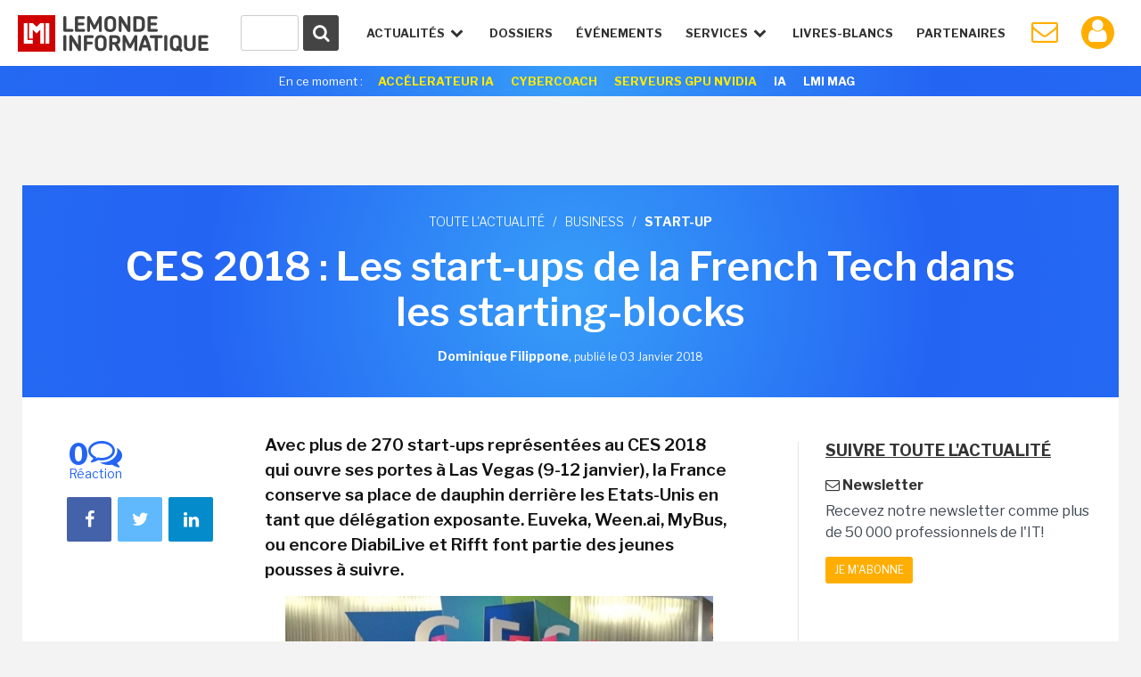

--- FILE ---
content_type: text/html; charset=utf-8
request_url: https://www.google.com/recaptcha/api2/anchor?ar=1&k=6LfGtbUrAAAAAK-doh87A0SedLVkIIdNNL43_ArZ&co=aHR0cHM6Ly93d3cubGVtb25kZWluZm9ybWF0aXF1ZS5mcjo0NDM.&hl=en&v=PoyoqOPhxBO7pBk68S4YbpHZ&size=invisible&anchor-ms=20000&execute-ms=30000&cb=bynn45qta5ut
body_size: 48792
content:
<!DOCTYPE HTML><html dir="ltr" lang="en"><head><meta http-equiv="Content-Type" content="text/html; charset=UTF-8">
<meta http-equiv="X-UA-Compatible" content="IE=edge">
<title>reCAPTCHA</title>
<style type="text/css">
/* cyrillic-ext */
@font-face {
  font-family: 'Roboto';
  font-style: normal;
  font-weight: 400;
  font-stretch: 100%;
  src: url(//fonts.gstatic.com/s/roboto/v48/KFO7CnqEu92Fr1ME7kSn66aGLdTylUAMa3GUBHMdazTgWw.woff2) format('woff2');
  unicode-range: U+0460-052F, U+1C80-1C8A, U+20B4, U+2DE0-2DFF, U+A640-A69F, U+FE2E-FE2F;
}
/* cyrillic */
@font-face {
  font-family: 'Roboto';
  font-style: normal;
  font-weight: 400;
  font-stretch: 100%;
  src: url(//fonts.gstatic.com/s/roboto/v48/KFO7CnqEu92Fr1ME7kSn66aGLdTylUAMa3iUBHMdazTgWw.woff2) format('woff2');
  unicode-range: U+0301, U+0400-045F, U+0490-0491, U+04B0-04B1, U+2116;
}
/* greek-ext */
@font-face {
  font-family: 'Roboto';
  font-style: normal;
  font-weight: 400;
  font-stretch: 100%;
  src: url(//fonts.gstatic.com/s/roboto/v48/KFO7CnqEu92Fr1ME7kSn66aGLdTylUAMa3CUBHMdazTgWw.woff2) format('woff2');
  unicode-range: U+1F00-1FFF;
}
/* greek */
@font-face {
  font-family: 'Roboto';
  font-style: normal;
  font-weight: 400;
  font-stretch: 100%;
  src: url(//fonts.gstatic.com/s/roboto/v48/KFO7CnqEu92Fr1ME7kSn66aGLdTylUAMa3-UBHMdazTgWw.woff2) format('woff2');
  unicode-range: U+0370-0377, U+037A-037F, U+0384-038A, U+038C, U+038E-03A1, U+03A3-03FF;
}
/* math */
@font-face {
  font-family: 'Roboto';
  font-style: normal;
  font-weight: 400;
  font-stretch: 100%;
  src: url(//fonts.gstatic.com/s/roboto/v48/KFO7CnqEu92Fr1ME7kSn66aGLdTylUAMawCUBHMdazTgWw.woff2) format('woff2');
  unicode-range: U+0302-0303, U+0305, U+0307-0308, U+0310, U+0312, U+0315, U+031A, U+0326-0327, U+032C, U+032F-0330, U+0332-0333, U+0338, U+033A, U+0346, U+034D, U+0391-03A1, U+03A3-03A9, U+03B1-03C9, U+03D1, U+03D5-03D6, U+03F0-03F1, U+03F4-03F5, U+2016-2017, U+2034-2038, U+203C, U+2040, U+2043, U+2047, U+2050, U+2057, U+205F, U+2070-2071, U+2074-208E, U+2090-209C, U+20D0-20DC, U+20E1, U+20E5-20EF, U+2100-2112, U+2114-2115, U+2117-2121, U+2123-214F, U+2190, U+2192, U+2194-21AE, U+21B0-21E5, U+21F1-21F2, U+21F4-2211, U+2213-2214, U+2216-22FF, U+2308-230B, U+2310, U+2319, U+231C-2321, U+2336-237A, U+237C, U+2395, U+239B-23B7, U+23D0, U+23DC-23E1, U+2474-2475, U+25AF, U+25B3, U+25B7, U+25BD, U+25C1, U+25CA, U+25CC, U+25FB, U+266D-266F, U+27C0-27FF, U+2900-2AFF, U+2B0E-2B11, U+2B30-2B4C, U+2BFE, U+3030, U+FF5B, U+FF5D, U+1D400-1D7FF, U+1EE00-1EEFF;
}
/* symbols */
@font-face {
  font-family: 'Roboto';
  font-style: normal;
  font-weight: 400;
  font-stretch: 100%;
  src: url(//fonts.gstatic.com/s/roboto/v48/KFO7CnqEu92Fr1ME7kSn66aGLdTylUAMaxKUBHMdazTgWw.woff2) format('woff2');
  unicode-range: U+0001-000C, U+000E-001F, U+007F-009F, U+20DD-20E0, U+20E2-20E4, U+2150-218F, U+2190, U+2192, U+2194-2199, U+21AF, U+21E6-21F0, U+21F3, U+2218-2219, U+2299, U+22C4-22C6, U+2300-243F, U+2440-244A, U+2460-24FF, U+25A0-27BF, U+2800-28FF, U+2921-2922, U+2981, U+29BF, U+29EB, U+2B00-2BFF, U+4DC0-4DFF, U+FFF9-FFFB, U+10140-1018E, U+10190-1019C, U+101A0, U+101D0-101FD, U+102E0-102FB, U+10E60-10E7E, U+1D2C0-1D2D3, U+1D2E0-1D37F, U+1F000-1F0FF, U+1F100-1F1AD, U+1F1E6-1F1FF, U+1F30D-1F30F, U+1F315, U+1F31C, U+1F31E, U+1F320-1F32C, U+1F336, U+1F378, U+1F37D, U+1F382, U+1F393-1F39F, U+1F3A7-1F3A8, U+1F3AC-1F3AF, U+1F3C2, U+1F3C4-1F3C6, U+1F3CA-1F3CE, U+1F3D4-1F3E0, U+1F3ED, U+1F3F1-1F3F3, U+1F3F5-1F3F7, U+1F408, U+1F415, U+1F41F, U+1F426, U+1F43F, U+1F441-1F442, U+1F444, U+1F446-1F449, U+1F44C-1F44E, U+1F453, U+1F46A, U+1F47D, U+1F4A3, U+1F4B0, U+1F4B3, U+1F4B9, U+1F4BB, U+1F4BF, U+1F4C8-1F4CB, U+1F4D6, U+1F4DA, U+1F4DF, U+1F4E3-1F4E6, U+1F4EA-1F4ED, U+1F4F7, U+1F4F9-1F4FB, U+1F4FD-1F4FE, U+1F503, U+1F507-1F50B, U+1F50D, U+1F512-1F513, U+1F53E-1F54A, U+1F54F-1F5FA, U+1F610, U+1F650-1F67F, U+1F687, U+1F68D, U+1F691, U+1F694, U+1F698, U+1F6AD, U+1F6B2, U+1F6B9-1F6BA, U+1F6BC, U+1F6C6-1F6CF, U+1F6D3-1F6D7, U+1F6E0-1F6EA, U+1F6F0-1F6F3, U+1F6F7-1F6FC, U+1F700-1F7FF, U+1F800-1F80B, U+1F810-1F847, U+1F850-1F859, U+1F860-1F887, U+1F890-1F8AD, U+1F8B0-1F8BB, U+1F8C0-1F8C1, U+1F900-1F90B, U+1F93B, U+1F946, U+1F984, U+1F996, U+1F9E9, U+1FA00-1FA6F, U+1FA70-1FA7C, U+1FA80-1FA89, U+1FA8F-1FAC6, U+1FACE-1FADC, U+1FADF-1FAE9, U+1FAF0-1FAF8, U+1FB00-1FBFF;
}
/* vietnamese */
@font-face {
  font-family: 'Roboto';
  font-style: normal;
  font-weight: 400;
  font-stretch: 100%;
  src: url(//fonts.gstatic.com/s/roboto/v48/KFO7CnqEu92Fr1ME7kSn66aGLdTylUAMa3OUBHMdazTgWw.woff2) format('woff2');
  unicode-range: U+0102-0103, U+0110-0111, U+0128-0129, U+0168-0169, U+01A0-01A1, U+01AF-01B0, U+0300-0301, U+0303-0304, U+0308-0309, U+0323, U+0329, U+1EA0-1EF9, U+20AB;
}
/* latin-ext */
@font-face {
  font-family: 'Roboto';
  font-style: normal;
  font-weight: 400;
  font-stretch: 100%;
  src: url(//fonts.gstatic.com/s/roboto/v48/KFO7CnqEu92Fr1ME7kSn66aGLdTylUAMa3KUBHMdazTgWw.woff2) format('woff2');
  unicode-range: U+0100-02BA, U+02BD-02C5, U+02C7-02CC, U+02CE-02D7, U+02DD-02FF, U+0304, U+0308, U+0329, U+1D00-1DBF, U+1E00-1E9F, U+1EF2-1EFF, U+2020, U+20A0-20AB, U+20AD-20C0, U+2113, U+2C60-2C7F, U+A720-A7FF;
}
/* latin */
@font-face {
  font-family: 'Roboto';
  font-style: normal;
  font-weight: 400;
  font-stretch: 100%;
  src: url(//fonts.gstatic.com/s/roboto/v48/KFO7CnqEu92Fr1ME7kSn66aGLdTylUAMa3yUBHMdazQ.woff2) format('woff2');
  unicode-range: U+0000-00FF, U+0131, U+0152-0153, U+02BB-02BC, U+02C6, U+02DA, U+02DC, U+0304, U+0308, U+0329, U+2000-206F, U+20AC, U+2122, U+2191, U+2193, U+2212, U+2215, U+FEFF, U+FFFD;
}
/* cyrillic-ext */
@font-face {
  font-family: 'Roboto';
  font-style: normal;
  font-weight: 500;
  font-stretch: 100%;
  src: url(//fonts.gstatic.com/s/roboto/v48/KFO7CnqEu92Fr1ME7kSn66aGLdTylUAMa3GUBHMdazTgWw.woff2) format('woff2');
  unicode-range: U+0460-052F, U+1C80-1C8A, U+20B4, U+2DE0-2DFF, U+A640-A69F, U+FE2E-FE2F;
}
/* cyrillic */
@font-face {
  font-family: 'Roboto';
  font-style: normal;
  font-weight: 500;
  font-stretch: 100%;
  src: url(//fonts.gstatic.com/s/roboto/v48/KFO7CnqEu92Fr1ME7kSn66aGLdTylUAMa3iUBHMdazTgWw.woff2) format('woff2');
  unicode-range: U+0301, U+0400-045F, U+0490-0491, U+04B0-04B1, U+2116;
}
/* greek-ext */
@font-face {
  font-family: 'Roboto';
  font-style: normal;
  font-weight: 500;
  font-stretch: 100%;
  src: url(//fonts.gstatic.com/s/roboto/v48/KFO7CnqEu92Fr1ME7kSn66aGLdTylUAMa3CUBHMdazTgWw.woff2) format('woff2');
  unicode-range: U+1F00-1FFF;
}
/* greek */
@font-face {
  font-family: 'Roboto';
  font-style: normal;
  font-weight: 500;
  font-stretch: 100%;
  src: url(//fonts.gstatic.com/s/roboto/v48/KFO7CnqEu92Fr1ME7kSn66aGLdTylUAMa3-UBHMdazTgWw.woff2) format('woff2');
  unicode-range: U+0370-0377, U+037A-037F, U+0384-038A, U+038C, U+038E-03A1, U+03A3-03FF;
}
/* math */
@font-face {
  font-family: 'Roboto';
  font-style: normal;
  font-weight: 500;
  font-stretch: 100%;
  src: url(//fonts.gstatic.com/s/roboto/v48/KFO7CnqEu92Fr1ME7kSn66aGLdTylUAMawCUBHMdazTgWw.woff2) format('woff2');
  unicode-range: U+0302-0303, U+0305, U+0307-0308, U+0310, U+0312, U+0315, U+031A, U+0326-0327, U+032C, U+032F-0330, U+0332-0333, U+0338, U+033A, U+0346, U+034D, U+0391-03A1, U+03A3-03A9, U+03B1-03C9, U+03D1, U+03D5-03D6, U+03F0-03F1, U+03F4-03F5, U+2016-2017, U+2034-2038, U+203C, U+2040, U+2043, U+2047, U+2050, U+2057, U+205F, U+2070-2071, U+2074-208E, U+2090-209C, U+20D0-20DC, U+20E1, U+20E5-20EF, U+2100-2112, U+2114-2115, U+2117-2121, U+2123-214F, U+2190, U+2192, U+2194-21AE, U+21B0-21E5, U+21F1-21F2, U+21F4-2211, U+2213-2214, U+2216-22FF, U+2308-230B, U+2310, U+2319, U+231C-2321, U+2336-237A, U+237C, U+2395, U+239B-23B7, U+23D0, U+23DC-23E1, U+2474-2475, U+25AF, U+25B3, U+25B7, U+25BD, U+25C1, U+25CA, U+25CC, U+25FB, U+266D-266F, U+27C0-27FF, U+2900-2AFF, U+2B0E-2B11, U+2B30-2B4C, U+2BFE, U+3030, U+FF5B, U+FF5D, U+1D400-1D7FF, U+1EE00-1EEFF;
}
/* symbols */
@font-face {
  font-family: 'Roboto';
  font-style: normal;
  font-weight: 500;
  font-stretch: 100%;
  src: url(//fonts.gstatic.com/s/roboto/v48/KFO7CnqEu92Fr1ME7kSn66aGLdTylUAMaxKUBHMdazTgWw.woff2) format('woff2');
  unicode-range: U+0001-000C, U+000E-001F, U+007F-009F, U+20DD-20E0, U+20E2-20E4, U+2150-218F, U+2190, U+2192, U+2194-2199, U+21AF, U+21E6-21F0, U+21F3, U+2218-2219, U+2299, U+22C4-22C6, U+2300-243F, U+2440-244A, U+2460-24FF, U+25A0-27BF, U+2800-28FF, U+2921-2922, U+2981, U+29BF, U+29EB, U+2B00-2BFF, U+4DC0-4DFF, U+FFF9-FFFB, U+10140-1018E, U+10190-1019C, U+101A0, U+101D0-101FD, U+102E0-102FB, U+10E60-10E7E, U+1D2C0-1D2D3, U+1D2E0-1D37F, U+1F000-1F0FF, U+1F100-1F1AD, U+1F1E6-1F1FF, U+1F30D-1F30F, U+1F315, U+1F31C, U+1F31E, U+1F320-1F32C, U+1F336, U+1F378, U+1F37D, U+1F382, U+1F393-1F39F, U+1F3A7-1F3A8, U+1F3AC-1F3AF, U+1F3C2, U+1F3C4-1F3C6, U+1F3CA-1F3CE, U+1F3D4-1F3E0, U+1F3ED, U+1F3F1-1F3F3, U+1F3F5-1F3F7, U+1F408, U+1F415, U+1F41F, U+1F426, U+1F43F, U+1F441-1F442, U+1F444, U+1F446-1F449, U+1F44C-1F44E, U+1F453, U+1F46A, U+1F47D, U+1F4A3, U+1F4B0, U+1F4B3, U+1F4B9, U+1F4BB, U+1F4BF, U+1F4C8-1F4CB, U+1F4D6, U+1F4DA, U+1F4DF, U+1F4E3-1F4E6, U+1F4EA-1F4ED, U+1F4F7, U+1F4F9-1F4FB, U+1F4FD-1F4FE, U+1F503, U+1F507-1F50B, U+1F50D, U+1F512-1F513, U+1F53E-1F54A, U+1F54F-1F5FA, U+1F610, U+1F650-1F67F, U+1F687, U+1F68D, U+1F691, U+1F694, U+1F698, U+1F6AD, U+1F6B2, U+1F6B9-1F6BA, U+1F6BC, U+1F6C6-1F6CF, U+1F6D3-1F6D7, U+1F6E0-1F6EA, U+1F6F0-1F6F3, U+1F6F7-1F6FC, U+1F700-1F7FF, U+1F800-1F80B, U+1F810-1F847, U+1F850-1F859, U+1F860-1F887, U+1F890-1F8AD, U+1F8B0-1F8BB, U+1F8C0-1F8C1, U+1F900-1F90B, U+1F93B, U+1F946, U+1F984, U+1F996, U+1F9E9, U+1FA00-1FA6F, U+1FA70-1FA7C, U+1FA80-1FA89, U+1FA8F-1FAC6, U+1FACE-1FADC, U+1FADF-1FAE9, U+1FAF0-1FAF8, U+1FB00-1FBFF;
}
/* vietnamese */
@font-face {
  font-family: 'Roboto';
  font-style: normal;
  font-weight: 500;
  font-stretch: 100%;
  src: url(//fonts.gstatic.com/s/roboto/v48/KFO7CnqEu92Fr1ME7kSn66aGLdTylUAMa3OUBHMdazTgWw.woff2) format('woff2');
  unicode-range: U+0102-0103, U+0110-0111, U+0128-0129, U+0168-0169, U+01A0-01A1, U+01AF-01B0, U+0300-0301, U+0303-0304, U+0308-0309, U+0323, U+0329, U+1EA0-1EF9, U+20AB;
}
/* latin-ext */
@font-face {
  font-family: 'Roboto';
  font-style: normal;
  font-weight: 500;
  font-stretch: 100%;
  src: url(//fonts.gstatic.com/s/roboto/v48/KFO7CnqEu92Fr1ME7kSn66aGLdTylUAMa3KUBHMdazTgWw.woff2) format('woff2');
  unicode-range: U+0100-02BA, U+02BD-02C5, U+02C7-02CC, U+02CE-02D7, U+02DD-02FF, U+0304, U+0308, U+0329, U+1D00-1DBF, U+1E00-1E9F, U+1EF2-1EFF, U+2020, U+20A0-20AB, U+20AD-20C0, U+2113, U+2C60-2C7F, U+A720-A7FF;
}
/* latin */
@font-face {
  font-family: 'Roboto';
  font-style: normal;
  font-weight: 500;
  font-stretch: 100%;
  src: url(//fonts.gstatic.com/s/roboto/v48/KFO7CnqEu92Fr1ME7kSn66aGLdTylUAMa3yUBHMdazQ.woff2) format('woff2');
  unicode-range: U+0000-00FF, U+0131, U+0152-0153, U+02BB-02BC, U+02C6, U+02DA, U+02DC, U+0304, U+0308, U+0329, U+2000-206F, U+20AC, U+2122, U+2191, U+2193, U+2212, U+2215, U+FEFF, U+FFFD;
}
/* cyrillic-ext */
@font-face {
  font-family: 'Roboto';
  font-style: normal;
  font-weight: 900;
  font-stretch: 100%;
  src: url(//fonts.gstatic.com/s/roboto/v48/KFO7CnqEu92Fr1ME7kSn66aGLdTylUAMa3GUBHMdazTgWw.woff2) format('woff2');
  unicode-range: U+0460-052F, U+1C80-1C8A, U+20B4, U+2DE0-2DFF, U+A640-A69F, U+FE2E-FE2F;
}
/* cyrillic */
@font-face {
  font-family: 'Roboto';
  font-style: normal;
  font-weight: 900;
  font-stretch: 100%;
  src: url(//fonts.gstatic.com/s/roboto/v48/KFO7CnqEu92Fr1ME7kSn66aGLdTylUAMa3iUBHMdazTgWw.woff2) format('woff2');
  unicode-range: U+0301, U+0400-045F, U+0490-0491, U+04B0-04B1, U+2116;
}
/* greek-ext */
@font-face {
  font-family: 'Roboto';
  font-style: normal;
  font-weight: 900;
  font-stretch: 100%;
  src: url(//fonts.gstatic.com/s/roboto/v48/KFO7CnqEu92Fr1ME7kSn66aGLdTylUAMa3CUBHMdazTgWw.woff2) format('woff2');
  unicode-range: U+1F00-1FFF;
}
/* greek */
@font-face {
  font-family: 'Roboto';
  font-style: normal;
  font-weight: 900;
  font-stretch: 100%;
  src: url(//fonts.gstatic.com/s/roboto/v48/KFO7CnqEu92Fr1ME7kSn66aGLdTylUAMa3-UBHMdazTgWw.woff2) format('woff2');
  unicode-range: U+0370-0377, U+037A-037F, U+0384-038A, U+038C, U+038E-03A1, U+03A3-03FF;
}
/* math */
@font-face {
  font-family: 'Roboto';
  font-style: normal;
  font-weight: 900;
  font-stretch: 100%;
  src: url(//fonts.gstatic.com/s/roboto/v48/KFO7CnqEu92Fr1ME7kSn66aGLdTylUAMawCUBHMdazTgWw.woff2) format('woff2');
  unicode-range: U+0302-0303, U+0305, U+0307-0308, U+0310, U+0312, U+0315, U+031A, U+0326-0327, U+032C, U+032F-0330, U+0332-0333, U+0338, U+033A, U+0346, U+034D, U+0391-03A1, U+03A3-03A9, U+03B1-03C9, U+03D1, U+03D5-03D6, U+03F0-03F1, U+03F4-03F5, U+2016-2017, U+2034-2038, U+203C, U+2040, U+2043, U+2047, U+2050, U+2057, U+205F, U+2070-2071, U+2074-208E, U+2090-209C, U+20D0-20DC, U+20E1, U+20E5-20EF, U+2100-2112, U+2114-2115, U+2117-2121, U+2123-214F, U+2190, U+2192, U+2194-21AE, U+21B0-21E5, U+21F1-21F2, U+21F4-2211, U+2213-2214, U+2216-22FF, U+2308-230B, U+2310, U+2319, U+231C-2321, U+2336-237A, U+237C, U+2395, U+239B-23B7, U+23D0, U+23DC-23E1, U+2474-2475, U+25AF, U+25B3, U+25B7, U+25BD, U+25C1, U+25CA, U+25CC, U+25FB, U+266D-266F, U+27C0-27FF, U+2900-2AFF, U+2B0E-2B11, U+2B30-2B4C, U+2BFE, U+3030, U+FF5B, U+FF5D, U+1D400-1D7FF, U+1EE00-1EEFF;
}
/* symbols */
@font-face {
  font-family: 'Roboto';
  font-style: normal;
  font-weight: 900;
  font-stretch: 100%;
  src: url(//fonts.gstatic.com/s/roboto/v48/KFO7CnqEu92Fr1ME7kSn66aGLdTylUAMaxKUBHMdazTgWw.woff2) format('woff2');
  unicode-range: U+0001-000C, U+000E-001F, U+007F-009F, U+20DD-20E0, U+20E2-20E4, U+2150-218F, U+2190, U+2192, U+2194-2199, U+21AF, U+21E6-21F0, U+21F3, U+2218-2219, U+2299, U+22C4-22C6, U+2300-243F, U+2440-244A, U+2460-24FF, U+25A0-27BF, U+2800-28FF, U+2921-2922, U+2981, U+29BF, U+29EB, U+2B00-2BFF, U+4DC0-4DFF, U+FFF9-FFFB, U+10140-1018E, U+10190-1019C, U+101A0, U+101D0-101FD, U+102E0-102FB, U+10E60-10E7E, U+1D2C0-1D2D3, U+1D2E0-1D37F, U+1F000-1F0FF, U+1F100-1F1AD, U+1F1E6-1F1FF, U+1F30D-1F30F, U+1F315, U+1F31C, U+1F31E, U+1F320-1F32C, U+1F336, U+1F378, U+1F37D, U+1F382, U+1F393-1F39F, U+1F3A7-1F3A8, U+1F3AC-1F3AF, U+1F3C2, U+1F3C4-1F3C6, U+1F3CA-1F3CE, U+1F3D4-1F3E0, U+1F3ED, U+1F3F1-1F3F3, U+1F3F5-1F3F7, U+1F408, U+1F415, U+1F41F, U+1F426, U+1F43F, U+1F441-1F442, U+1F444, U+1F446-1F449, U+1F44C-1F44E, U+1F453, U+1F46A, U+1F47D, U+1F4A3, U+1F4B0, U+1F4B3, U+1F4B9, U+1F4BB, U+1F4BF, U+1F4C8-1F4CB, U+1F4D6, U+1F4DA, U+1F4DF, U+1F4E3-1F4E6, U+1F4EA-1F4ED, U+1F4F7, U+1F4F9-1F4FB, U+1F4FD-1F4FE, U+1F503, U+1F507-1F50B, U+1F50D, U+1F512-1F513, U+1F53E-1F54A, U+1F54F-1F5FA, U+1F610, U+1F650-1F67F, U+1F687, U+1F68D, U+1F691, U+1F694, U+1F698, U+1F6AD, U+1F6B2, U+1F6B9-1F6BA, U+1F6BC, U+1F6C6-1F6CF, U+1F6D3-1F6D7, U+1F6E0-1F6EA, U+1F6F0-1F6F3, U+1F6F7-1F6FC, U+1F700-1F7FF, U+1F800-1F80B, U+1F810-1F847, U+1F850-1F859, U+1F860-1F887, U+1F890-1F8AD, U+1F8B0-1F8BB, U+1F8C0-1F8C1, U+1F900-1F90B, U+1F93B, U+1F946, U+1F984, U+1F996, U+1F9E9, U+1FA00-1FA6F, U+1FA70-1FA7C, U+1FA80-1FA89, U+1FA8F-1FAC6, U+1FACE-1FADC, U+1FADF-1FAE9, U+1FAF0-1FAF8, U+1FB00-1FBFF;
}
/* vietnamese */
@font-face {
  font-family: 'Roboto';
  font-style: normal;
  font-weight: 900;
  font-stretch: 100%;
  src: url(//fonts.gstatic.com/s/roboto/v48/KFO7CnqEu92Fr1ME7kSn66aGLdTylUAMa3OUBHMdazTgWw.woff2) format('woff2');
  unicode-range: U+0102-0103, U+0110-0111, U+0128-0129, U+0168-0169, U+01A0-01A1, U+01AF-01B0, U+0300-0301, U+0303-0304, U+0308-0309, U+0323, U+0329, U+1EA0-1EF9, U+20AB;
}
/* latin-ext */
@font-face {
  font-family: 'Roboto';
  font-style: normal;
  font-weight: 900;
  font-stretch: 100%;
  src: url(//fonts.gstatic.com/s/roboto/v48/KFO7CnqEu92Fr1ME7kSn66aGLdTylUAMa3KUBHMdazTgWw.woff2) format('woff2');
  unicode-range: U+0100-02BA, U+02BD-02C5, U+02C7-02CC, U+02CE-02D7, U+02DD-02FF, U+0304, U+0308, U+0329, U+1D00-1DBF, U+1E00-1E9F, U+1EF2-1EFF, U+2020, U+20A0-20AB, U+20AD-20C0, U+2113, U+2C60-2C7F, U+A720-A7FF;
}
/* latin */
@font-face {
  font-family: 'Roboto';
  font-style: normal;
  font-weight: 900;
  font-stretch: 100%;
  src: url(//fonts.gstatic.com/s/roboto/v48/KFO7CnqEu92Fr1ME7kSn66aGLdTylUAMa3yUBHMdazQ.woff2) format('woff2');
  unicode-range: U+0000-00FF, U+0131, U+0152-0153, U+02BB-02BC, U+02C6, U+02DA, U+02DC, U+0304, U+0308, U+0329, U+2000-206F, U+20AC, U+2122, U+2191, U+2193, U+2212, U+2215, U+FEFF, U+FFFD;
}

</style>
<link rel="stylesheet" type="text/css" href="https://www.gstatic.com/recaptcha/releases/PoyoqOPhxBO7pBk68S4YbpHZ/styles__ltr.css">
<script nonce="PxE4KwbeH7EgBEu8XgWf7A" type="text/javascript">window['__recaptcha_api'] = 'https://www.google.com/recaptcha/api2/';</script>
<script type="text/javascript" src="https://www.gstatic.com/recaptcha/releases/PoyoqOPhxBO7pBk68S4YbpHZ/recaptcha__en.js" nonce="PxE4KwbeH7EgBEu8XgWf7A">
      
    </script></head>
<body><div id="rc-anchor-alert" class="rc-anchor-alert"></div>
<input type="hidden" id="recaptcha-token" value="[base64]">
<script type="text/javascript" nonce="PxE4KwbeH7EgBEu8XgWf7A">
      recaptcha.anchor.Main.init("[\x22ainput\x22,[\x22bgdata\x22,\x22\x22,\[base64]/[base64]/[base64]/ZyhXLGgpOnEoW04sMjEsbF0sVywwKSxoKSxmYWxzZSxmYWxzZSl9Y2F0Y2goayl7RygzNTgsVyk/[base64]/[base64]/[base64]/[base64]/[base64]/[base64]/[base64]/bmV3IEJbT10oRFswXSk6dz09Mj9uZXcgQltPXShEWzBdLERbMV0pOnc9PTM/bmV3IEJbT10oRFswXSxEWzFdLERbMl0pOnc9PTQ/[base64]/[base64]/[base64]/[base64]/[base64]\\u003d\x22,\[base64]\\u003d\x22,\x22w7nCkVTClEbDlsOSw7cJY8K3VMKHEm3CkQY7w5HCm8OTwpRjw6vDm8KqwoDDvnY6NcOAwozCr8Kow51RYcO4U0nCosO+IwTDr8KWf8Kfc0dwV31Aw540c3pUccOjfsK/w5jChMKVw5YtT8KLQcKcAyJfD8Kcw4zDuX3DgUHCvnvCvmpgOsKaZsOew5Fzw40pwo57ICnCoMKaaQfDp8K6asKuw4tfw7htN8KOw4HCvsOawrbDigHDssKmw5LCscKJSH/[base64]/QToZw6LDunR6JFMxcsKaw4BeQDE8IsKRdgzDg8KlB0XCs8KLEMOrOFDDocK2w6V2IsKJw7Rmwo/Drmxpw6vCg2bDhknCncKYw5fCtCh4BMOXw5AUexDCmcKuB2ABw5MeDcORUTNFdsOkwo1IcMK3w4/DinvCscKuwr4Aw712GMO0w5AsTmMmUyB1w5QyWAnDjHAJw6zDoMKHXmIxYsKVLcK+GixFwrTCqXJrVBlRJcKVwrnDkio0wqJaw7p7FG7DiEjCvcKlMMK+wpTDpsOZwofDlcOINgHCusKHXSrCjcORwqlcwoTDs8KtwoJwRMOHwp1Awogqwp3DnEQNw7JmTMO/wpgFBMORw6DCocOjw6IpwqjDqMOZQMKUw7ZWwr3CtRETPcOVw6wMw73CpkDCnXnDpQ0SwqtfX0zCinrDmjwOwrLDucOPdgpew4paJkvCmcOxw4rCpCXDuDfDmCPCrsOlwp51w6Acw4fCrmjCqcK0UsKDw5E2Zm1Aw6s/[base64]/CksKfwrljw4MQwrlAw4zDi3nCiWDDlnTDrcKZw73DszB1wotDd8KzFcKoBcO6wpXCmcK5ecKywpVrO0lAOcKzDMOMw6wLwp9RY8K1wo4VbCV6w4BrVsKnwrcuw5XDjVF/bBbDu8OxwqHCm8O8Gz7CocOSwos7woE1w7pQHMOSc2dWHsOeZcKfFcOEIy7CoHUxw7XDpUQBw4R9wqgKw4PClRMNG8OCwrfDsX47w5nCr2zCqsKiPVvDocOPD1txWVEnE8KPwqjDgFXCi8Ouw7/DmHnDq8OCRB3DqVJXw7xjw75Twr7Cu8K6wr0gBsKhVhHCsx/[base64]/DlcKDGmkYw5Bpf8K0w7guw7NXw6LDthXDpkByw4U7wqMtw5HCnMOOwqfDhMOdwrY7MsORw7fCtSrDmsOWDXDCo27Cn8KnHCbCscKXfF/[base64]/DmAdWw5dbMMKyG8KQwoB1D8OPbkEFwojCsRrDisOZw5QECsO7Ohtnw5Iuwr0NAGPCoC4ew5kqw4RTw7fCqnPCuS9Bw5fDjlsSCXbCrHpOwqTCtlvDmW3DvMKJamYPw6DCmxzDgD/DjcKxw7vCosKbw7RLwrMNHRTDgUhPw57CisKHJMKAwovCnsKPwoQiKsOuJcKOwqlsw5QjeDknbgbDuMO+w7vDhQHCt1zDvmLDgEwJemc2Qi3CkcKJSWwow4/CoMKOwoVXDsOBwpd6ZADCiUEBw7fCkMOjw6/[base64]/DqHFew7MyAybDnBkPAcOHwq3Dmk0cw73Co8OwQEUPw5bCsMO7w4PCoMOKTSxZwpEOwqPDsT88bjTDnALCmcOBwqnCqz1pCMKrPMOmwqnDpl7CslnCh8KsGVYCw7VbFW3DncOQVcOkw6jCs03CocKWwrYjRFd7w4LCnMOwwrg8w5/[base64]/DnsOFwrs1XsOKW8OxwpPDqsKRwrZrcW43wotBw6XCs3nCky43awImDHfCmsKXXcKdwo1fVMKUZcKecG9CXcOGcxMrwoE/w5ACcsOqTcOiw7jDvkjCrgwCEsOiwrPDk0M/XcKoEMOQSnsmw5PDp8OZGG/[base64]/Du2RyLngjw6cQw7tDwrPCkXHDtUM5QBLDj8OrenvCrhXDh8KeED/ClcK8w6fCjcOiIFtWHGZ+CsKbw5cALg3ChHB9w4zDhUt4w5Usw57DiMODL8O1w63DncKpHlXCi8OiIcKywplkwqTDvcKqE1/DqUgww6zDt0ImW8KHVhp1w4DCjcKrw7DDisKsE0fCgz4mI8OGDsK0csKGw4J6A23DvsOKwqXDkMOlwpnDiMKUw6UHTsKTwoPDmcOEQQTCosOPXcO9w7VxwqPDrcORwo9XDMKsHsO4wq9Twq/CjMKuTEDDkMKFw5rDiHM6wqkRd8K6wqNpbHbDgsKnH0Zdw5HCgFtkw6jDnVfCikrClTfCmBxewrnDiMKpwpfCj8O8wqsYQsOsOsOiQcKHDUTCrcK4CTdkworDq11iwrk+HQwqBWYRw5fCo8OdwqDDmsKxwq1aw50OOT4rwqZQdRXCjMOtw5zDmsKww4/DvBzCrh8ow4DCnsOhBsOVQjPDsUzDtEjChcK/SSpUTU/[base64]/CiG4bMcKewr9DHwAnJMOXw4PCjkfDrsOTw7/DgMOvw7/Ci8KIBsK3Yh8lV0XCrcKlw5ItEcO7w6nDj0HCusObw4nCrMKBw67CssKbw5rCs8K7wqM9w75AwpHCmsKieVrDssOFMhJ/wo4TJQBOwqbDp0vDiUHCjcORwpQ4en/DrCRCw7fDr1TCvsKqNMKaYMKUJBzCn8K+DGzCnFdoUsKNF8Kmw7Yjw5ppCANBwrZ0w7c+bcOpDsKnwodaH8O9w4PCvcO5IxUBwr5qw6vDpnd4w5HDqMK1EDXDmMKlw4E7HcKpEsK7wq/DpsOQBMOqUQl/wq8cesOmVcKyw6rDuwVewqNvPRYZwqDCqcK/DcOjwroow6zDrcOVwq/[base64]/[base64]/wpM8ZcOUSMOqw7IWw5B/[base64]/wqvDj8OIwo7ClTvDmcKlw4puAsKaPMKfScK/TWvDtcOeVQdgTA0hw61mwrXDvcOSw5oDw4zCsycxwrDCncOYwpPDr8O6wpLCl8KIHcK8GsKsEn1jYcO1OsOHF8KIw6NywrZ9VnwYNcKQwo0RYMOow7jDnMO/w7UFJATCuMOQF8OuwqPDr0LDrDQGwrMlwrpswq00KsOfS8Kdw7Q5S0DDqXXDuFXCmMOmCRhfUxc/wrHDq19KD8Kfw5p4wqEDwo3DtnHDssO+C8KnWsKHC8OewoUvwqAqdEM2KlhdwrEaw70Tw5NhaVvDpcOzccOfw7p3wqfCuMKTw6XCllhqwqXDnsKNKsKLw5LCuMOqDCjCnWTCrsO9w6PDisOQPsOwW3jDqMKowpzDjV/CncOpEE3CpcK3QRplw5UQwrPCl1/DvW7DjMKYw48QIFzDtwzDq8Kvb8O2bcOHd8KFbCDDj1Z8wrx8PMOxJEAmIRYbw5fCl8K6EUPDucOMw53CisOUVVEUWxTDnsKxTsOlRXw3W00dw4TChhspw5rDgsOhWBMYwpbDqMK2wrJiwopYw4/CrWxSw4cLOCtkw4fDm8Kbw5bChDjChz9PLcKwDMOMw5fDisOQw5sxW1Fieyc9acOERcKqCsOSLHTCj8KLa8KaMsKHwr/CmQXDhQgTeB4OwovDmMOXEzjCjcKgHVvCtcKgbSLDlRfCgW7DtxnDoMK3w6Qgw6jCuUZiVk/DjcOacMKPwo1MaGPCrcKjGR8/w5wUAQVHSGEjworCjMO+wo1two3CqsOCGcOmXMKuMXDDmsK/PcObFsOEw5RYcivCpcO5MMOZP8KQwo5CM3NSwrTDvBMPPsOIw6rDuMKtwpc1w4XChDN6JWMQKsKuPsOBw70ZwrAsesKMZwprwr3CpDTDsEfCmcOjw5nCi8KDw4Ehwp4kSsKlw4DCqMO4X0XCu2tOwofDqwxWw6sfDcOEdsKhdR4Fw6cqIcOkwo/CqsO8PsO+PMK9wrxGYXfCqcKkOcKJcMKnJ1AGw5RBw5IJWMOiwqDCisOPwqFzLsKSaRInw44Rwo/CrF/DscK7w7INwrvDpsKxE8KhJ8K6chJ2wopVMiXDt8KTX3h1w5nDpcKAUsOWPEzCrnTCuDtXT8KubsORTsOhAsO4XcONYcO0w77CkxvCsnPDhMKqTWjCuFXCkcOwZMK5wrPDkMOfw6NOw57CpEUqQW3CuMKzw7/DgCnDvsKZwr04LMOEIMOsbMKGw5dlw63Cl3TCsnDDoH3DmSfDvkjDmsOXwoQuw7HDjMOEw6dCwqR5wo0JwrQzw4jDtcKPTDTDoQ3CpybCjcOiK8O7ZcKxW8OcZcO6UMKdcCRfQgPCvMKQFMOSwo8HLRICKMODwohiK8OMO8O6ScOmwpPDgsOow4wdW8OOTD/CpRTCpVTCgjjDv09Dw55RQXYkD8KBwo7DrCTDqBZNwpTDtlvCpcKxRsKVw7AqwofDicKUw6kbwobCjcOhw4l0w7B4wrvDicOiw4DCuxLDpwnCicOWLzrCnsKtK8OywpfCkH3Do8Kgw7RzX8KjwrIXLMOhV8Kbwo8wA8Klw6rDicOaAjDCkF/Dr1kUwokkSXNONx7DkV/CjcOzCC1uwpIKwr1ew6TDlsKaw7wsPcKrw7ZawpEfwr3CnxDDvnDCtsOpw5bDslTDnsOhwpHCvQjDhsOuTMK+ayPCgzjCrW/DqcOQCFlaw5HDkcOMw6ZkdBBAwqXDmVLDssKhRxbClMOZw4bCuMK3wqnCqsKiwrQKwo/CuF/ChAnDuFDDr8KKMAzDhsKdHsOYdsOSLWR6w5rCvGPDkDQMw4PCqcOmwrB5CMKPJgNaBMKUw7s+wqrCkMOIWMKnWhRcwqXDkz7Dg3YsOwrDssOtwrhaw7VLwp/CjG3Ct8ONbcOuw7EjOsObKMK2w5jDmVQzNMOxZm7Cgg3Dhx83asOsw43DrktocsK4wodqLcO6YBLCp8KMFsK6S8KgOwLCuMO1P8K+FVssQnPDgMKwGsKWwo9ZBmlkw6UlQMOjw4vDusOsKsKlwoRZTW/DtBPCn2NSK8O7CsOTw4rDtifDg8KiKsOzHVPClsObIWMadTDCnBzDisOtw6jDiQnDmFt5w411fkYhJ3ZTXMKrwoHDuw/CjBXDqMO6w4o0wpxTwogaIcKHMsOywqFDKSM1QH7Dolg1W8OWwoZjwqnDsMOUUMKiw5jCn8OLwpzCusONDMK/wqdRVMKWwqPCp8O1wr/DtsOUw745DMOcd8OKw5PClcKsw5lZworDlcO2RzYbHR5Qw5lxS2Ulw7UbwqtQRHvDgMO3w7J2wrxpRTnDg8KETBfCs0YHwrDDm8KYcCvDpRU0wqnDt8KJwpPDlsKqwrsCwoF1NkcQD8OSw4PDpETCjXdmZQHDnMOmRcOaw6nDscKtw4/CicKFw5TCtRVZwqd6OsK5VsO4w7zCg2IcwqE4fMKLKcOBw4rDgcOawpkAOsKHwokwHsKjcBAEw4/CtMO6wr7DlBQxF1VufcKRwoPDu2Zlw7AdX8OCwqZ1TsKNw5XDvkBqw5sBwoRRwqsMwqjCqG3CoMK5AgXCggXDl8O/[base64]/CqcOVwrppw7cOw5HCkErCiwUoBsKRwrfCqcOMcxwgW8OowrtcwqnDv07CosKsVWEww7Mgwq1iCcOdVBoQPMOBCMO8wqDDhxFAw64Gwr/DuzkBwo4rwr7DqcOoYsOSw6vDujI/[base64]/wpTCsXTDnw4rX8KpwrYdA2MoMMKLXMOcwq/Dv8Kdw7/DhsOrw7FkwrfCgMOUOsKaJcOrbCzCqsOMwoVswpsPwrcNQ17DoBnCkjdTIMODDW7Dp8KJK8OGR3jCgcOjF8OnWFHDv8OGZ0TDlDDDr8KmMsKtOz3DsMKFaikyU2lHcMOjEwYsw4t8WsKLw6BowoLCmF1OwoPClsKNw4/Dj8K3FMKBVisYIFAFSiPDuMONEGl1MMKQWF3CsMKSw7DDtEATw77Cm8OaFjNEwpw/L8KeVcOHQXfCt8KJwqUvMnzDnsOEL8Kkwo4Nwq/DmErCszfDmF50wqAfw7/DnMOUwpFJNyzDt8KfwpLDtAgow6zDm8K2XsK1w5DDt0/[base64]/DhsKPPcKbNcKzw45ewoY9WWNWJFHCvsK9wpXDtsKrYk5aEsOwGyIXw5x8BiVBFMKUZ8OnLxzDtRvChDNEwrDCtm3Clz7CmEhNw61bRwgeKsKfXMKrCDdJOzhYPMK/wrrDimvDiMOiw6bDrlrCosKcwqw0CVjCo8K5BMKtLllxw4xkworCm8Kfwq7Cp8Kxw6RwWcOIw6ZqZMOmPANEaGzCmVDCiT7CtcKlwo/Cg8KEwqXChil7NMOTZwfDpMKowrxSOmjDmF3DjXbDkMKvwqLDq8Obw4tlB2nCsz7CpF5+D8Knwr7DoCTCp37CqF5WB8OywpoGM2IiIMKrw50ww4XCqsOCw7FowqTDtAsTwozCgC7CmsKBwrdmY27ChQvDomHCmT7Do8OlwpJ/wrDCiVhFFsOnXg3DnUhrBT/DrjXCpMOAw4/CgMOjwqbDuiHDh1VKd8OGwozDkMOOR8Kaw7x1wqnDpMKewrBIwpcUw6xQesKiwpNTUsKEw7Iow7wyO8Kyw7lswp7Dr3FZw4fDm8KDdVPCkRt6Ez7ClcOzJ8O9wp7Ct8OgwqEJHTXDnMO9w5/CisKMSsOnN1bCn20Vw75sw4nCkcOLworCo8KDYsK7w6N6wp8pwpHCg8ORZEF0f3RawpBdwoYEwp/CmsKCw5bDqjbDoW7CssKmCA/DisKzRsOPSMKdQcK2RwTDvMOYwq4gwpnChVxUFz3Ck8K+w7ssDsKabUvCqA/[base64]/[base64]/[base64]/DncKjw5cMVMOYNcO2PsKOHMOwQsOdOcKTIsKawpA0wp0TwqEYwoF6WcKjfl/[base64]/IcKuwpM+wrlgw5zDogfDlMO9SSHCq8OqZnDDnMO6Tn9wFcONR8Kxwq3CocOlw6/DvkMSNWPDjsKhwrM7wpPDs2zCgsKaw5vDkcOIwqsQw5jDrsKHRj7DtRlfDhrDlSJdw48FOEzCoR3CiMKYXhLDksKtwrEfHwBYDsOoNsKLw73DicKSw6nCkhcNbm7Ci8O4OcKvwrFYaVbDm8KUwrnDkzM/QAbCvMOvYMKvwqjCjTFswr1uwoDCnsOXKcKuw6/[base64]/DqcKcLMOaw43Dm0xmLh7CkHrDoBFEXsK/w4TDn3fDmnA5S8OJwr1Hw6BNWA/Ds14ddMOHwoXDm8Ogw4JmfsKjHsK6w5RWwp0JwoPDp8KswrdeaWLCvsKWwpUhwrs6G8O5XMKdw5HDvygPQsKdD8Oow6rCm8KDbDgzwpHDjxLCuhjCrStMImEaAwbDg8O8OyAtwo/Ds0vCiUnDq8KhwqrDu8O3QGrDg1bCkQc2EX3CpxjDhwHCiMOwShnDkcO0wrnDo3J/wpZGw6zCl0nCg8KQGcK1w47DksO1w7jChxhvw7zDvytbw7LCk8OzwrTCsnhqwofCjXDCjsKZKcO1wqHCphIowq5wJW/[base64]/Dnz/CvcKywqt8esOvXmRXD8KXSsONAAwGLyrDkHDDs8OWwoTDrzUQwr5rQmINwpUlwqAOwrHCt0fCllRcwoMBX2fCmMKWw4TCr8O/OE5oVcK7AT0Gw5drLcK/[base64]/wq7CuQl3wrsiwpvDuwovVmwQGiDDnsOiY8KZeQENwqB3bsOLwpABT8KvwqEPw4XDpUIvXsKsL3ROGMOMMGvCj0DChsOPdUjDpCMkwq16USs5w6vDjBLCvH5/PXcuw5rDvzRAwrNSwqlRw7J8Z8KWw7LDtXbDkMOXw5jDicOLw7NOPMOzwqQuw5gMwo8DYcO8D8O0w77Du8KJw6nDvU7Ci8OWw6TDl8KXw49cemg0w7HCoxrDi8KdWnF6e8OdQxJsw4LDvcOyw4TDvDtdwoIWw55zwpTDiMKZAFIBw6XDksOUd8OOw5ZcBB/CpMOjPjYYwqhWQ8K0wrHDqwHCjUXCt8OtM3TDpMOUw4fDu8O2aEPCncOsw7wDImjClsKjw5B+wpjCk1tTbmLCmw7DusOSaSrDl8KfaX0jJsONAcKsCcO4wpEhw5zCl2d3C8KHP8KpHsKgPcKjQB/CjFLDuGvDosKPOsKII8Kcw5JaWcOdWMOMwrAGwqI2GlQNe8O8UyzDj8Kcwp7Dv8Kcw4LDqsOoJ8KuR8OgScKWHsOiwoxYwpzCr2zCmnlubV/[base64]/Csldyw7bCt3FawqMow6TCjy3DpcKMXQM4wrgywrtpZ8OGw5wGw4/DpMKXUxcgXRkgeCxdPhTDmcKIPyB1wpTDk8OZwpHCkMOfwolUwrrCicOXwrzCg8O4EFEqw6BHDsKWw4nDsA7Cv8Ofw4I2w5t/[base64]/CrcKuAsK/LC3DgMOfwqLCixdLw4fCl8O7wpPCnMO/[base64]/FsO8AsK8w6TCtAhaDQPDmy/CoGrDh8OLecOyHxgkw5pxGV7CsMOfb8Kew7Izw70qw7k8wpbDicKSw5TDlGYIEVPDqcOqw7LDi8OKwqfDsCpxw4oLw5zDv2XDncOEfMK+wrjDrMKBUMOLZVcuTcORwr/DkwHDpsOiW8Kow7VJw5Qdw7zDqsOxw6XDhXrCksKfK8K3wrTDncKVT8KRw4AKw60Nw4pOEsKxwqZEwo0gKHTCnVjCv8OwX8OSw4TDgGHCoEx1I2nDh8OOw6/DpcOaw7fCnsKNwrbDgjbDm0AzwogVwpTDoMKzwrjDvcKOwoTCky/Dk8ONNklkbyVGw4XDujXDvcK1ccO6JMO+w5/CksOyMcKkw4XCg1nDisOGacOtGwzDmQxHw7hUwoNYFMOawrjCpU8VwqFqShU3wrjDiXfDicKOB8Oew4TDrnkzUB7CmjNDcxXDh3NbwqEpS8O6w7BhKMOOw41Lwog/FcKZIMKow7nDo8KowpQXf3bDjkfCsHQtR344w44Pwq/[base64]/DjGAnJ3vClcKLQcKsw6bDkh3CoMOIwpfClsOIeXx+UcKdwpcjwovCpMKtwofCizzDl8Ovwp4AdcODw6lIQ8KfwptCcsK0OcKww7BHGsKJPsOrwojDi1Y/[base64]/w6AGw4Uaw5B2AHsmSSjDsFMLwpPDuMOgJHPDplnCncKHwrdow4TChU/[base64]/CoAxYw7DCsEYVwrzCqhsyGAc5dQYrZTRUw580VMKyHMKOCwjDu37Cn8KOw4EnTSjDnHJfwrLCuMKjwqTDqMKRw7nDrsKOw74cw6zCjw7CscKQUsOtwqFlw7Z1w4VcXcORSwvCpiEvwpPDssOgD2DDuAMZwoVSAMOHw4/CnVTCicK4Mw/DuMKlAHXDnMK/YSnCpRrCukUcasKkw5oMw5fDliDCjcK9wo3DkMKmUcKew6lKwrnCs8OCwrZgwqXCmMKxScKbwpQUWMK/dS5rwqDCnsKBwq8FKlfDnFvCgSoQWSFiw43DhsK+wqPDqMOvcMKLw7PCiX0wPcO/[base64]/X2fDjcKxMcKDw4PCqxApw7/DkcK2cQhWwrEJbMKFw7V7w5HDvAHDmXnDhnzDhSECw5xFfibCqXfDsMKyw6hiTB/DrsKVaR4Hwp/Dm8Kxw5zDviYVbsKHwopww5cGG8OiLMObY8KrwrYtKMOmLMK2a8OQwpjCicKNbSQQUhx8KSNYwqNhwrzDvMKTfcOWZQ/DgsKZTW0SfMOnKsO8w57CrsKaRjpCw5vDrRfCmkvDv8O4worDnUZ2wrBydmfCk0PCmsK8wqglc3E+BEDDjXfCqyrCrsKpQ8KBwrTCswkMwp/CrcKFY8KeN8KkwokEMMOfA3knbcOdw5hlIS9DFcKhwoBzF2Nhw4XDlHEJw7zDhMKGMsOva2HCpnc9Fz3ClCNHIMOKfMOrccOow6nDlMOBHjM/BcKNWArClcK9wrpsPU0wTcK3JQlrw6vDicKNfMO3MsKxw6bDrcOiOcKqHsOHw6jCpsKiwoQPw73DuFMjNBN/S8KjdsKBRXPDoMOlw4pbIjg/w5jCiMOkesKzNk7Ck8OlaiEuwp0bTsKiCcKWw5gJw7Q/EcOlw4p1wrsdwoDDh8KuAjcaJMOdRCzDpFHCr8OvwrJswpY7wrc7w7LDnMOZw5nClFLDiyHCr8O4YsK9IRFlVWvDrCnDtcKtA1FWah9WAVjDtmh/fA4/[base64]/Ct8OBdcKlwozCiMOBwqVNw7PCi8KlWXkLwrvDqcOMwoV1w7nCo8Kww6M5wrDCsGbDkiVpOjsZw44UwpPCuXXCjRTCgGMLTX46bsOuBsOiwrHCmj3CtC/Dm8O4RVMMeMKSdAMUw6QzQ0B0wqk5worCiMOfw43DlsOGTwBbw5XCqMOJw4h/TcKJHQLCjMOTw44FwoULTGTDrMOSGmFcFF3DnhfCtzgjw7AtwoxFJMO+woIjVsOqw5kZU8OUw4oNeEYWKy5/[base64]/[base64]/CnhLCuMK2KwrDp8KaIcKOA1vCkcOlLhJswo7DgMK6ecOFLH7DpRLDuMKPwofDu0gTZXkuwrcZw7oUw7nClWPDjsKswpzDnhw3IRMnwpIHEzA4ZhHCu8OVMcOoPktvLSPDjMKAG2HDlsK5TG3DmsO2JsOxwo8Bwr4hdxbCvsKmwqzCo8KKw4HDhcO/w7DCtMO/[base64]/DkFPCrmzCkMKyw6cxwrPCpzTCmhx1EsOvw7PCnsOfEhrCssOCwroRw4/CtT7Cg8OBacOwwqrDhcO/wrAHJ8OnLsO+w7jDoh/CiMOywqbCoEjDuhsNeMK7QMKSXcKMw7oRwofDhwQ4PsOpw57Ch3ciGsOOwozDvMOoJcKAw5rDn8OCw5NsZ3RYwrcoD8K0w4/DnR4rwrPDpkrCqkLDlcK6w4UKSMK2wp9sOx1fw7DDnHZ9YGgfW8OVbsOTaVbDknXCuX4cBR8Rw4fChmJLIsKPE8OtZTHDixR7DMKVw7EEZcOnwp1WWMKwwrbCr1MPeG9xIAMhMcKEw4LDjMKTasKVw4lqw6/[base64]/ClcKhwq8ZPcOYacOYw5wUw7DDhmJUSyNpRcOlX2TDr8OWd04sw63ClcKlw4N/[base64]/Dgh4VBcOcJSljWcOCwqrDij1Kwrd1FQrDpBDDgFHCt0bDkMOMbsKRwrB6NjpBwoNJw7pXw4d9dmnDv8O9XBzCjBtGMsOMw5fCpxkGbnHDnzXCpsKTwqg+wqkzLzNeQMK4wpptw5V2w4JsVS4fCsOJw6ZOw6PDsMKIL8KQW25kUsOSbAonXDbDjsO3fcOFQsOrU8Kdwr/CjMOsw7ZFw6d8w6LDlUhjfR1kwpDDl8O8wpZWw7lwcHYGw7nDjWvDisKzbGDCiMOYw77CmgnDqGbDkcKbdcKfYMOPGcK2wqxEwo1IOhDClMODVMOZOwxSa8KsIsKXw6LCgMKpw7NHe37CrMOKwqhJb8KZw7PDq3PDuVZ3woV/w4thwobCk0wFw5TDk2rDksOKXQ4KImJSwrzCmhttw6QBOH8tYBN6wpdDw4XDsALDjS7Cqm9Zw69rwogDw4cIccK6Bh/ClUnDlsK8wptsFFJ9wqrCrzQYWMOpcsO4H8O0PFsnLcKzegdbwqAZwoBAVMKrwpzCjsKZXsOgw63Du3xvF0zClUzDoMO8dV/DgsKHaE9/Z8OfwqMREn7DtGPDpxDDqcKJIX3CjsO0w7p4KjxAUnbCpV/CkcO3F25Bw4wKCBHDj8KFwpZ1w6UyXMK/w7UFw4/[base64]/Dn8OMw7bCkMKoX8ORw6rDpDwsbcOhw75GNT8nwoXDnCjDmS4mC1/[base64]/Co8OCw4gSw7XCp27CkRRWXXcbJyvCs8Kzw7B9woDDmRDDnMOvwpwWw6PDqMKQN8KzdcOiGRbCpAQbw5HCg8OTwo7Dh8O2M8KzDDkewrVTQF/CjcODwo97wobDpF3Duk/CrcOdfcOFw7kkw45ackjCsEzDnVZhSTDCii/DtsKaERfDuXh8wpHCrcOnwqvCg3JGw6FUUhHCryp/[base64]/OMOow6zDnDEnAhtbC8KWw7HCm8OkwofDm8KtFMOSw7TDgMKtelPCqsOmw77CtcKGwo9ofcOqwobCplDDr3nCuMOhw7/Dg1/Dt2ouKRkTw6MwPMOqAsKkw6BJw54ZwpzDuMO6w4oMw4HDk24Fw5lRYMO1LxPDoilFw4B2w652DTPDtxd8woQRbcO2wqcsOMO/[base64]/woPCuyXDgMO/aXHDvmh9wpfCjBhdWB3DhgJJw4HDpHMDwo/Ct8OTw4zDoCfCj2zCgD55Wgdyw7nDsCNZwqLChcOmwojDlAQuwoctFg7CgRdawrnDu8OKADfCt8OAeArCnTbCqMOww5zCnMO0wrHDo8OkCGnCisKAMTQMAsK1wrfCnRBMRjAnccKLOcKWR1PCq0LCmcO/cyXCmsKHFcOaK8KLw6w9OcKmO8O9GRdMOcKUwqpiaELDkMO8dMO4SMOeDGnChMO0w5rCtsKDF1vDiXVtw7Uow7bCgcKnw6lQwoNOw4jClsOhwocAw4waw6ALw4TClMKAwq7DowLCu8O6I2LDnW7CpAPCvivCiMOZO8OkBsOUw7zCusKGZ0jChcOOw4URbkzCmsO/ZcKpKMOrZcO0dm/CjBXDrTHDuCweAlYcYFoKw7Ygw43DmVXCn8KhQjAYFTDChMKsw7Yfw4hQVDXCvMOpwqPDp8Oww4vCqRLDpMONw6cvwpHDjMKIw4p5PxTDr8KiV8KyOMKIXsK9EsKUdMK1ch0AeBrCjWTCrcOvS0fCmsKkw7fCv8Oww7vCoj7DrioBw77Ck1wrfQLDtmEaw4DCpn/[base64]/[base64]/BVoiw4wuw4rCn2ltK1/CmXjCucOyw6HDnjzCvMOKCWzCuMO7RhnDo8Oow5RDVsOBw7bCkVHDpcOXCsKiQsOPwoXDhUHCm8KmY8OXwqrDpSh9w4oETMOAw4jDrGIcw4Eww7nCthnDtn0OwpjDljfDkR8vTsKtOCDCoH5iHcKlVXs0KMKqGMKCZgnClwnDq8O3QQZ+w5BZwqM7RcKnw4/[base64]/DkcKnYlpGwpHDi8KowosCwpbCti7Cg8OMw4NZwprCv8KMMsKfwothe0IpVXLDnMKbRcKMwrfCnnXDgMKKwqrCpsKJwrPCjw0PIhjCvATCu28sFwxnwoIRV8KBNX9Nw4HCiA3DrUnCr8K/B8K9w7gnQcKBw5fCv3rDlXQBw7fChcOleXZWw4jColpPRMKkE0bDuMO4JMOWwpoGwo9Ww5oXw5/DjR3Cg8Khw518w7XCj8K+w6dVfTvCujzCu8OLw7URw7LCuU3Di8OcwqjCnQ5fG8K8wrBiw5U+w6k3PkHCvyhuYz3DqcORwp/DvjpewpgJwokywpHChsKkfMKxMiDDhMOkw7DCjMOoNcKgNAXDmyAbO8KHFSlAw6XDvA/DvcOVw4k9EwQnwpcNw4bCm8KDwrXDo8Oww54RDMOmw5VawoPDosORAsKGwqJcUkTCsU/[base64]/CrcKBMMK7IcKVQsKAwpnCi8OEGcKMwqnCs8OQwpR4HhnDsGHDrUB3w75UDcOLwrkgJcOuw7JzbsKfR8K4wrEEw79XVBXCtsK3Si3DhiXCvwHCjcOsEMObwpY2w77Dmx5oEgo3w6VCwq0GQMKyfVXDjzl4d0/DucKvw4BOQcK4dMKXwrgACsOUwql1UVolwoPDscKgGl7DvsOuw57Dm8OydxZNw6RHIhxVIV3CoSdXAAB/[base64]/wqR7w7E4w6bCtEXDkcO4w7UbQxxRwqABw71lwrZ9BloKwrvDp8OcTcOSwr3DryESwr4/AwVqw5DDj8Kfw6hNw6fDrR8QwpPDsQxhasOqT8OXw5/CkVBAwqDDixYKJnXCtSITw7Iww4TDjxNOwpgyLg/Cv8KvwqzDonrDgMOrw64BQcKXMsK5Tjknw5XDvgPCrcOoDDlJYSoMaj/CoxUnXw4rw5QRbDZDUsKbwrUjwqzCn8OBw5zDhMOYXSMywoPCj8OfEXQYw5rDhEc6dcKLWHlqWRbDtMOdw67Cr8O9bMO3IWEowp15Sh3CqsOVdl3Cs8OSOsKmVUTCsMKycE8/DMKmeE7Du8KXfcKRwoDDmztIwqjDk0I5JcK6OsK4SgQmw7bDsW0Aw5EhSx5tDiJSJ8KNdFwMw5QIw5HCgQ81ZSDCtTLCqsKdQFQEw6BhwqxEHcOGA2shw7LDu8KUw74yw7/DiFHDnsOpZz5nWxlJw5c5R8K/w4/[base64]/DpcKCw6lUwrgGCsOWw687esOTaHVmWsO0w4bDlCE8w6XDmxjDoGzClF7DgsO7w5BGw7/[base64]/Chnx7w4bCkVkdwrpqw4F0w58QSsKzOMO8w68SacOVw7BDWBIJwqQgD1RTw4AeOcODwo7DihTDiMKxwrvCogHDrCPCisK5IcONY8KKw5o/wqspS8KIwpwSRsK2wqoKw4TDqTnCoHt3bh3Doy0kC8Knw63CicO6RWzDsQVKwrlgw7Vzwq/[base64]/[base64]/DhsOpw4lIw4YuO8OtYyDCn8KKwqlVBVPDmcKARQnDqsK2BcOvw4vCqEo/wq3DuhtHw4IBSsOeaB/Cs3bDly3DtcKSZcOawp0cdcO0acOiEMOJdMKgWF7DoWdfC8O8UcKmYlYYwofDqMOpw50OAsOmaGHDtMOLw5fChXcbScObwqRswp8kw6LCjWRAEMKowo5fHsO9w7U4ekNQw53DosKBCcK/[base64]/[base64]/Zit/[base64]/wpzDrTvDtsKLw5fDl8OeFMKXcsOVICwRwo3Cs3/CojvDkXRSw6h1w4DCk8O2w59eLcKXZ8KRw4XCusKoXsKNwqDCgkfCgVvCpCPCp1Jpw4N/[base64]/Co8Oow6FrwpHCk8KOSMKSwqDCm8KlwrtfXMKWw67DnTLDiV/[base64]/Dp8OjwqvDkcKSVsKEPQ7DnMKIw4rClS3DgTnDt8K2wp/DhzRPwr4Dw7Zdwo3DgMOrYCJqcB7Dj8KAPyvCtMKew7PDqkRvw57Du1LDkcKkwpjChG7DvTU6LFwzwoXDixzCvCFgdMOJwosFNj/DkzwTS8KPw7nDvBZnwqPCt8KJYwfCtETDkcKkdcKub2nDisOmDRING3YfTTZ/wrDCrgvCoQxdw7bCtwHCgEZkJsKdwqTChn7DkH0qw6XDg8KDDwvCocKlTcKEckAyax7DiDVrwr0qwqnDnQnDkSkywrfDtsOoQcKEKMKPw5nCmcKgw4FaAsOOCsKPKm/CoSzDmEMSIDrCssOpwqEed1BWwrvDpFkaVgrCo30mGcK0Wld1wpnCp3/Cp30FwrJ1w6JIB27DjsKnBwoDVgUBw6TDuz0sw4zDisK5AhfDpcKMw5nDq2HDsjDCn8KQwrLCucK6w6cSMcOIw5DDkh7CpHTCqH/[base64]/I8OqVFzDv2LDgwrDl8OIwpLCr8KawqAjVMOtw7tiNQ/DnXrCmGbCh03DqA9oVlvDj8Osw5zDo8KTwpTCuGNxQEvCjkYjaMK/[base64]/[base64]/[base64]/CnsKrK8OXakYsL3jClcKiw48mHzrCj8KmwqvChsO/wpk4MsKIw4B7a8KdacOEVMKtwr3DkMKed2XCgxh4FUo3woQ5L8OnSzpVVMOYw4/ChsKUwowgZcOCw7LClzAZw4fCpcOZw7zDhMO0wrxSw5nDinbCqU/DpsKcwrTDusK7wo/DtsKMw5TDi8KuRGcED8KPw5FfwowkTUnDknzCpsKRwqbDhsOMEsKHwpPChcO8CmkwQS14S8O7a8O5w53Ch0DDlgQBwrnChcKBw7nDnXrCpm/[base64]/[base64]/woPDrsOkwpfDtw5jwoXDuQ9UR8K7B1AfecOhWkN5wodDw7R8AGjDjknCu8K0woF0w7bDj8Ogw692w65Xw5xDwrzCkcOwXcOgXCVjDS7Cs8K0wqgNwo/Dl8KewrcUezNyYWoUw4ZTVsO6w6wEP8KZTAtiwoXCusOMw5vDvGlZwqASwpDCrS/DvGxtcMO5w7PDiMKjw69TND/CqRjCgcKkw4dOwqQiwrYzwp0UwoYNIg/CuCpqXDcEGsKXR0PDvsOCC3LDsEw7Nm5sw6oKwqjCuywbwpgVAzHCmyBsw7XCl38\\u003d\x22],null,[\x22conf\x22,null,\x226LfGtbUrAAAAAK-doh87A0SedLVkIIdNNL43_ArZ\x22,0,null,null,null,1,[21,125,63,73,95,87,41,43,42,83,102,105,109,121],[1017145,159],0,null,null,null,null,0,null,0,null,700,1,null,0,\[base64]/76lBhnEnQkZnOKMAhmv8xEZ\x22,0,1,null,null,1,null,0,0,null,null,null,0],\x22https://www.lemondeinformatique.fr:443\x22,null,[3,1,1],null,null,null,1,3600,[\x22https://www.google.com/intl/en/policies/privacy/\x22,\x22https://www.google.com/intl/en/policies/terms/\x22],\x22FpNrfeB+w7z6RQvXVuMR9esSYJAoTUfTHR608HcNEVk\\u003d\x22,1,0,null,1,1769028162377,0,0,[72,84,201],null,[74,142,9],\x22RC-EqHQ8SRsPivSUw\x22,null,null,null,null,null,\x220dAFcWeA71ETluESzIwLX2E0E_f1zHkHgCSa_wUy16wmNDeSQdRJO9Q38xpxxGWAB72X33VYSbyYwcwV5E4BzTrjNeMZi-wyewkw\x22,1769110962473]");
    </script></body></html>